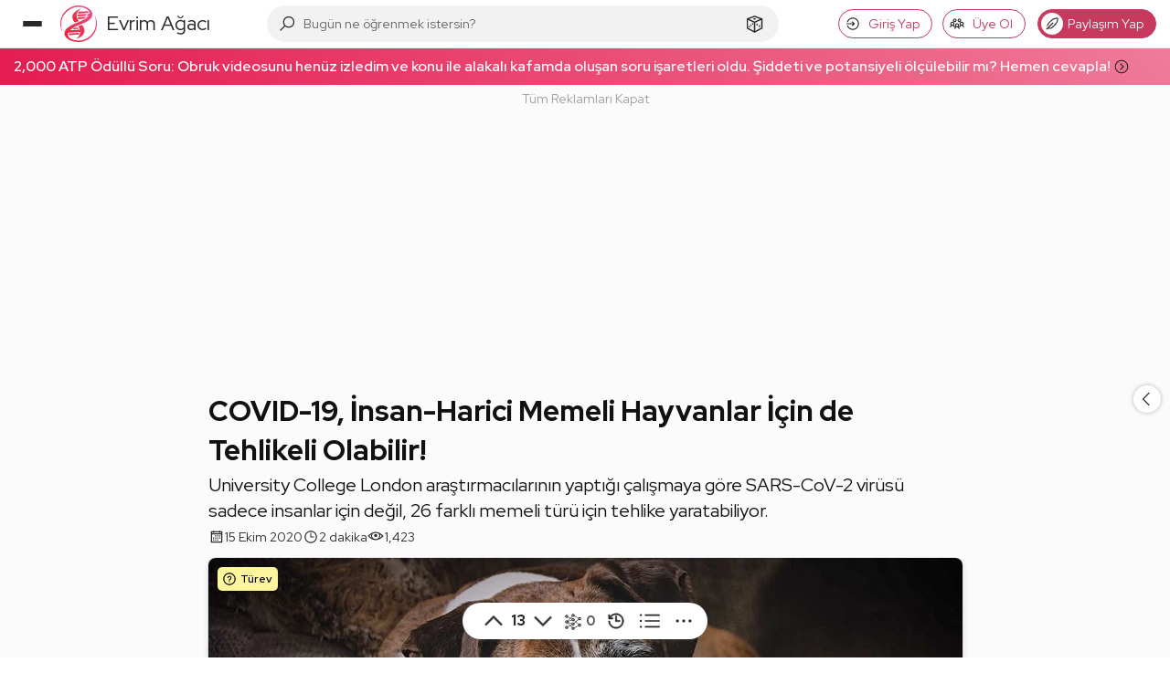

--- FILE ---
content_type: text/html; charset=utf-8
request_url: https://www.google.com/recaptcha/api2/aframe
body_size: 267
content:
<!DOCTYPE HTML><html><head><meta http-equiv="content-type" content="text/html; charset=UTF-8"></head><body><script nonce="vLTb-rp9tCH_PfBJpUG6Yg">/** Anti-fraud and anti-abuse applications only. See google.com/recaptcha */ try{var clients={'sodar':'https://pagead2.googlesyndication.com/pagead/sodar?'};window.addEventListener("message",function(a){try{if(a.source===window.parent){var b=JSON.parse(a.data);var c=clients[b['id']];if(c){var d=document.createElement('img');d.src=c+b['params']+'&rc='+(localStorage.getItem("rc::a")?sessionStorage.getItem("rc::b"):"");window.document.body.appendChild(d);sessionStorage.setItem("rc::e",parseInt(sessionStorage.getItem("rc::e")||0)+1);localStorage.setItem("rc::h",'1769074279579');}}}catch(b){}});window.parent.postMessage("_grecaptcha_ready", "*");}catch(b){}</script></body></html>

--- FILE ---
content_type: application/javascript; charset=utf-8
request_url: https://fundingchoicesmessages.google.com/f/AGSKWxWIpSPGmM7KHw4q4AjemleIU2ArJ7_b3YSA0KpEcb0vDPpZ1NAD5z7_tCZBxmzvniV2rGxLVPJc_lxMpdbEdVax58lWs54Umn6AY20y99uBA_Cmjhh5LrIvP8IkW9v1SAp_yOLyZWFpcspSiqv2Otzo5JeN6kB-ZMltyb3pas72R00W916aw-qdbk3d/_/adrotv2./hostkey-ad./adshow./kskads.-bin/ad_
body_size: -1290
content:
window['fbb06249-b7cd-441e-be9a-8dd251da7efb'] = true;